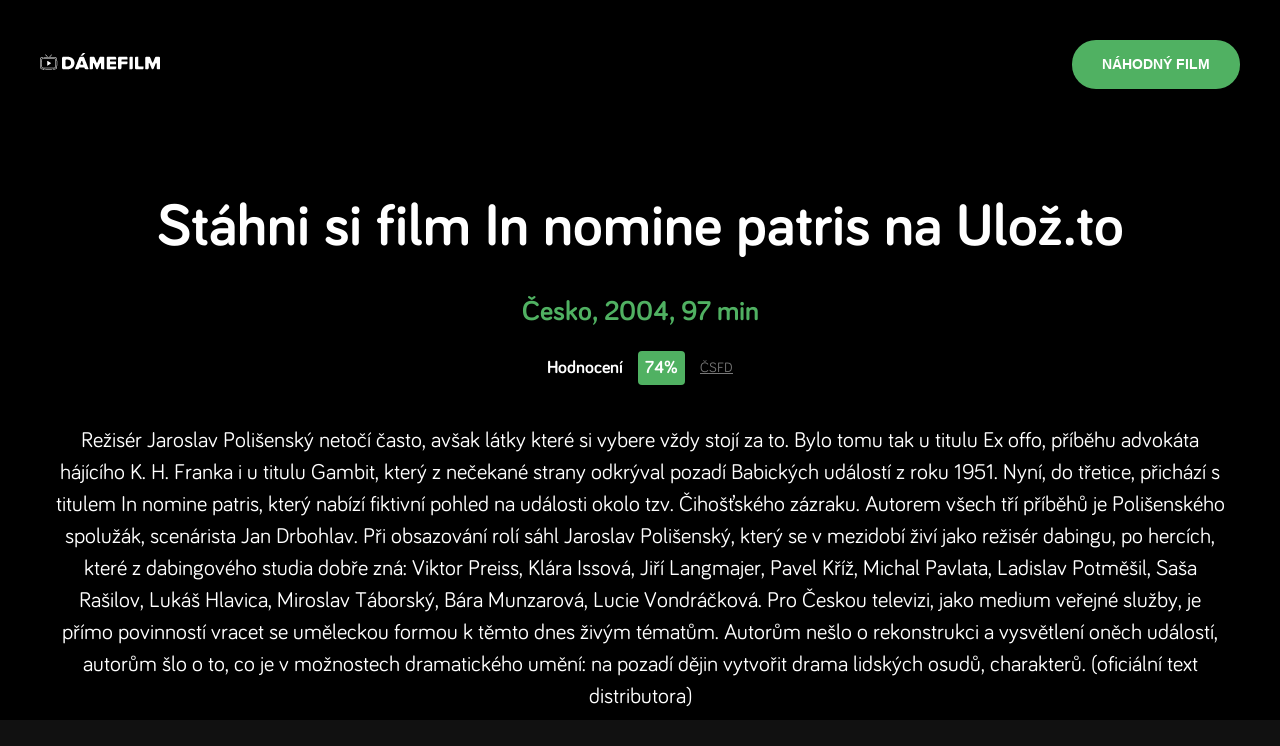

--- FILE ---
content_type: text/html; charset=utf-8
request_url: https://damefilm.cz/in-nomine-patris-2004/ulozto
body_size: 5089
content:
<!DOCTYPE html><html><head><link href="/fonts/fonts.css" rel="stylesheet"/><meta name="viewport" content="width=device-width"/><meta charSet="utf-8"/><meta property="fb:app_id" content="684770111693052"/><meta property="og:title" content="Damefilm.cz - filmy on-line"/><meta property="og:description" content="Nechte si doporučit film a rovnou si jej stáhněte nebo ho shlédněte on-line."/><meta property="og:image" content="https://damefilm.cz/img/fb/share_joker.jpg"/><meta property="og:type" content="website"/><meta name="robots" content="index, follow"/><title>In nomine patris on-line</title><meta name="description" content="Podívej se na In nomine patris on-line na DameFilm.cz. Odkazy na filmy zdarma na uložto."/><meta property="og:title" content="In nomine patris on-line"/><meta property="og:description" content="Podívej se na In nomine patris on-line na DameFilm.cz. Odkazy na filmy zdarma na uložto."/><meta property="og:image" content="https://damefilm.cz/plakaty/in-nomine-patris-2004.jpg"/><meta name="next-head-count" content="13"/><noscript data-n-css=""></noscript><script defer="" nomodule="" src="/_next/static/chunks/polyfills-5cd94c89d3acac5f.js"></script><script src="/_next/static/chunks/webpack-b927671265afed5e.js" defer=""></script><script src="/_next/static/chunks/framework-0f8b31729833af61.js" defer=""></script><script src="/_next/static/chunks/main-282e83474826455b.js" defer=""></script><script src="/_next/static/chunks/pages/_app-6b62feb05c305d78.js" defer=""></script><script src="/_next/static/chunks/965-7f18df3ba2e0ae5e.js" defer=""></script><script src="/_next/static/chunks/81-cae3ca285ca4524b.js" defer=""></script><script src="/_next/static/chunks/pages/%5Bslug%5D/%5Bservice%5D-22b9db70bfa419c1.js" defer=""></script><script src="/_next/static/ye_POSzk3S77bnuydShl8/_buildManifest.js" defer=""></script><script src="/_next/static/ye_POSzk3S77bnuydShl8/_ssgManifest.js" defer=""></script><script src="/_next/static/ye_POSzk3S77bnuydShl8/_middlewareManifest.js" defer=""></script><style data-styled="" data-styled-version="5.3.3">*,*:before,*:after{box-sizing:border-box;-webkit-backface-visibility:hidden;backface-visibility:hidden;}/*!sc*/
a{-webkit-text-decoration:none;text-decoration:none;color:#ffffff;-webkit-transition:color 0.3s ease-in-out;transition:color 0.3s ease-in-out;}/*!sc*/
a:hover{color:#50B162;}/*!sc*/
img{max-width:100%;}/*!sc*/
html{font-size:62.5%;-webkit-scroll-behavior:smooth;-moz-scroll-behavior:smooth;-ms-scroll-behavior:smooth;scroll-behavior:smooth;}/*!sc*/
body{-webkit-scroll-behavior:smooth;-moz-scroll-behavior:smooth;-ms-scroll-behavior:smooth;scroll-behavior:smooth;font-family:'Bariol';font-weight:400;font-size:1.6rem;line-height:2.2rem;color:#ffffff;margin:0;padding:0;box-sizing:border-box;-webkit-font-smoothing:antialiased;-moz-osx-font-smoothing:grayscale;background-color:#111111;}/*!sc*/
data-styled.g1[id="sc-global-gyZqoT1"]{content:"sc-global-gyZqoT1,"}/*!sc*/
.dAQhbW{background-color:rgba(0,0,0,0.85);}/*!sc*/
data-styled.g2[id="sc-bdvvtL"]{content:"dAQhbW,"}/*!sc*/
.kNJXvm{-webkit-align-items:center;-webkit-box-align:center;-ms-flex-align:center;align-items:center;color:#111111;display:-webkit-box;display:-webkit-flex;display:-ms-flexbox;display:flex;-webkit-box-pack:justify;-webkit-justify-content:space-between;-ms-flex-pack:justify;justify-content:space-between;position:relative;z-index:200;}/*!sc*/
@media (max-width:1023px){.kNJXvm{padding:2rem 1.5rem;}}/*!sc*/
@media (min-width:1024px){.kNJXvm{padding:4rem;}}/*!sc*/
data-styled.g3[id="sc-gsDKAQ"]{content:"kNJXvm,"}/*!sc*/
.iJLbPs{text-align:center;}/*!sc*/
data-styled.g5[id="sc-hKwDye"]{content:"iJLbPs,"}/*!sc*/
.iVPNLn{-webkit-align-items:center;-webkit-box-align:center;-ms-flex-align:center;align-items:center;background-color:#50B162;border:0;border-radius:10rem;color:#ffffff;cursor:pointer;display:-webkit-inline-box;display:-webkit-inline-flex;display:-ms-inline-flexbox;display:inline-flex;font-size:1.4rem;font-weight:700;-webkit-box-pack:center;-webkit-justify-content:center;-ms-flex-pack:center;justify-content:center;line-height:1.9rem;outline:none;padding:1.5rem 3rem;-webkit-text-decoration:none;text-decoration:none;text-transform:uppercase;-webkit-transition:all 0.3s ease-in-out;transition:all 0.3s ease-in-out;position:relative;}/*!sc*/
data-styled.g6[id="sc-eCImPb"]{content:"iVPNLn,"}/*!sc*/
.cZBtEJ{color:#ffffff;font-size:6rem;font-weight:700;line-height:7rem;margin:0 0 3rem;text-align:center;}/*!sc*/
.cZBtEJ a{color:#444444;-webkit-text-decoration:underline;text-decoration:underline;}/*!sc*/
.cZBtEJ a:hover{color:#013300;}/*!sc*/
.cZBtEJ span,.cZBtEJ strong{color:#50B162;}/*!sc*/
.ffstyY{color:#ffffff;font-size:2rem;font-weight:700;line-height:3rem;margin:0 0 0;text-align:left;}/*!sc*/
.ffstyY a{color:#444444;-webkit-text-decoration:underline;text-decoration:underline;}/*!sc*/
.ffstyY a:hover{color:#013300;}/*!sc*/
.ffstyY span,.ffstyY strong{color:#50B162;}/*!sc*/
data-styled.g7[id="sc-jRQBWg"]{content:"cZBtEJ,ffstyY,"}/*!sc*/
.gWoPcD{--align:center;color:var(--color-text);font-size:2.2rem;line-height:3.2rem;margin:0 0 2rem;margin-top:4rem;text-align:var(--align);}/*!sc*/
data-styled.g8[id="sc-gKclnd"]{content:"gWoPcD,"}/*!sc*/
.fukLlc{background-color:#161616;border-top:1px solid #292929;color:#ffffff;}/*!sc*/
data-styled.g28[id="sc-fKVqWL"]{content:"fukLlc,"}/*!sc*/
.foxgoU{padding:3rem 0;}/*!sc*/
data-styled.g29[id="sc-bBHxTw"]{content:"foxgoU,"}/*!sc*/
.iXgTBw{display:grid;grid-template-columns:repeat(1,1fr);padding-top:2rem;}/*!sc*/
@media (min-width:768px){.iXgTBw{grid-template-columns:repeat(2,1fr);}}/*!sc*/
@media (min-width:1024px){.iXgTBw{grid-template-columns:repeat(3,1fr);}}/*!sc*/
data-styled.g30[id="sc-iwjdpV"]{content:"iXgTBw,"}/*!sc*/
.cuDLVZ{color:rgba(255,255,255,0.3);margin-right:1rem;-webkit-transition:all 0.3s ease-in-out;transition:all 0.3s ease-in-out;}/*!sc*/
data-styled.g32[id="sc-llYSUQ"]{content:"cuDLVZ,"}/*!sc*/
.iHEVbK{-webkit-align-items:center;-webkit-box-align:center;-ms-flex-align:center;align-items:center;color:rgba(255,255,255,0.6);color:#ffffff;cursor:pointer;display:-webkit-box;display:-webkit-flex;display:-ms-flexbox;display:flex;font-size:1.8rem;line-height:2.8rem;padding:0.3rem 0;-webkit-text-decoration:none;text-decoration:none;}/*!sc*/
.iHEVbK:hover{color:#ffffff;}/*!sc*/
.iHEVbK:hover .sc-llYSUQ{color:#50B162;}/*!sc*/
data-styled.g33[id="sc-iJKOTD"]{content:"iHEVbK,"}/*!sc*/
.jDbzWW{border-top:0.1rem solid #1d1d1d;padding:1rem 0;}/*!sc*/
data-styled.g34[id="sc-giYglK"]{content:"jDbzWW,"}/*!sc*/
.fxyCGu{-webkit-align-items:center;-webkit-box-align:center;-ms-flex-align:center;align-items:center;display:-webkit-box;display:-webkit-flex;display:-ms-flexbox;display:flex;-webkit-box-pack:justify;-webkit-justify-content:space-between;-ms-flex-pack:justify;justify-content:space-between;}/*!sc*/
data-styled.g35[id="sc-ezbkAF"]{content:"fxyCGu,"}/*!sc*/
.bHZHgd{display:-webkit-box;display:-webkit-flex;display:-ms-flexbox;display:flex;-webkit-flex-wrap:wrap;-ms-flex-wrap:wrap;flex-wrap:wrap;}/*!sc*/
data-styled.g38[id="sc-ikJyIC"]{content:"bHZHgd,"}/*!sc*/
.kCThUm{background-image:url('./images/posters/joker.jpg');background-repeat:no-repeat;background-size:cover;background-image:url('https://damefilm.cz/plakaty/in-nomine-patris-2004.jpg');}/*!sc*/
data-styled.g39[id="sc-jJoQJp"]{content:"kCThUm,"}/*!sc*/
.dfsFUm{-webkit-flex:1;-ms-flex:1;flex:1;}/*!sc*/
data-styled.g40[id="sc-hiCibw"]{content:"dfsFUm,"}/*!sc*/
.gmYCdk{-webkit-backdrop-filter:blur(0.7rem);backdrop-filter:blur(0.7rem);background-color:rgba(0,0,0,0.75);display:-webkit-box;display:-webkit-flex;display:-ms-flexbox;display:flex;-webkit-flex-direction:column;-ms-flex-direction:column;flex-direction:column;min-height:100vh;}/*!sc*/
data-styled.g41[id="sc-gWXbKe"]{content:"gmYCdk,"}/*!sc*/
.imnflb{margin:0 auto;max-width:120rem;padding:0 1.5rem;width:100%;}/*!sc*/
data-styled.g42[id="sc-cCcXHH"]{content:"imnflb,"}/*!sc*/
.LRDkC{color:#50B162;font-size:2.8rem;font-weight:bold;line-height:3.8rem;margin-bottom:2rem;}/*!sc*/
data-styled.g95[id="sc-gIDmLj"]{content:"LRDkC,"}/*!sc*/
.ggOikg{-webkit-align-items:center;-webkit-box-align:center;-ms-flex-align:center;align-items:center;display:-webkit-box;display:-webkit-flex;display:-ms-flexbox;display:flex;-webkit-box-pack:center;-webkit-justify-content:center;-ms-flex-pack:center;justify-content:center;}/*!sc*/
data-styled.g96[id="sc-evcjhq"]{content:"ggOikg,"}/*!sc*/
.OdqTe{font-size:1.8rem;font-weight:bold;line-height:2.8rem;}/*!sc*/
data-styled.g97[id="sc-fHeRUh"]{content:"OdqTe,"}/*!sc*/
.hEeJcH{background-color:#50B162;border-radius:0.4rem;color:#ffffff;display:block;font-size:1.8rem;font-weight:bold;line-height:2.8rem;margin:0 1.5rem;padding:0.3rem 0.7rem;}/*!sc*/
data-styled.g98[id="sc-dtDOqo"]{content:"hEeJcH,"}/*!sc*/
.htryBy{color:#787878;font-size:1.4rem;line-height:1.9rem;-webkit-text-decoration:underline;text-decoration:underline;}/*!sc*/
data-styled.g99[id="sc-dkYRCH"]{content:"htryBy,"}/*!sc*/
.cXzZcW{color:rgba(255,255,255,0.6);font-size:1.4rem;font-weight:bold;line-height:1.9rem;margin-bottom:2rem;text-transform:uppercase;-webkit-transition:color 0.3s ease-in-out;transition:color 0.3s ease-in-out;}/*!sc*/
data-styled.g103[id="sc-bilyIR"]{content:"cXzZcW,"}/*!sc*/
.gDESuP{padding:5vw 0;text-align:center;width:100%;}/*!sc*/
data-styled.g104[id="sc-eGPXGI"]{content:"gDESuP,"}/*!sc*/
.htIjlh{border:0.2rem solid rgba(255,255,255,0.15);border-radius:1rem;cursor:pointer;display:block;-webkit-flex-basis:20%;-ms-flex-preferred-size:20%;flex-basis:20%;margin:auto;max-width:400px;padding:2rem;text-align:center;-webkit-text-decoration:none;text-decoration:none;-webkit-transition:border 0.3s ease-in-out,background 0.3s ease-in-out;transition:border 0.3s ease-in-out,background 0.3s ease-in-out;}/*!sc*/
.htIjlh:hover{border-color:#50B162;}/*!sc*/
data-styled.g105[id="sc-hAcGzb"]{content:"htIjlh,"}/*!sc*/
</style></head><body><div id="__next"><header class="sc-bdvvtL dAQhbW"><div poster="https://damefilm.cz/plakaty/in-nomine-patris-2004.jpg" class="sc-jJoQJp kCThUm"><div class="sc-gWXbKe gmYCdk"><header class="sc-gsDKAQ kNJXvm"><div class="sc-hKwDye iJLbPs"><a href="/"><img src="/images/logo.svg" width="120"/></a></div><button type="submit" class="sc-eCImPb iVPNLn">Náhodný film</button></header><section class="sc-hiCibw dfsFUm"><section class="sc-eGPXGI gDESuP"><div class="sc-cCcXHH imnflb"><h1 class="sc-jRQBWg cZBtEJ">Stáhni si film <!-- -->In nomine patris<!-- --> na <!-- -->Ulož.to</h1><div class="sc-gIDmLj LRDkC">Česko<!-- -->, <!-- -->2004<!-- -->, <!-- -->97 min</div><div class="sc-evcjhq ggOikg"><div class="sc-fHeRUh OdqTe">Hodnocení</div><strong class="sc-dtDOqo hEeJcH">74%</strong><a target="_blank" href="http://www.csfd.cz/film/182362" rel="noreferrer" class="sc-dkYRCH htryBy">ČSFD</a></div><p class="sc-gKclnd gWoPcD">Režisér Jaroslav Polišenský netočí často, avšak látky které si vybere vždy stojí za to. Bylo tomu tak u titulu Ex offo, příběhu advokáta hájícího K. H. Franka i u titulu Gambit, který z nečekané strany odkrýval pozadí Babických událostí z roku 1951. Nyní, do třetice, přichází s titulem In nomine patris, který nabízí fiktivní pohled na události okolo tzv. Čihošťského zázraku. Autorem všech tří příběhů je Polišenského spolužák, scenárista Jan Drbohlav. Při obsazování rolí sáhl Jaroslav Polišenský, který se v mezidobí živí jako režisér dabingu, po hercích, které z dabingového studia dobře zná: Viktor Preiss, Klára Issová, Jiří Langmajer, Pavel Kříž, Michal Pavlata, Ladislav Potměšil, Saša Rašilov, Lukáš Hlavica, Miroslav Táborský, Bára Munzarová, Lucie Vondráčková. Pro Českou televizi, jako medium veřejné služby, je přímo povinností vracet se uměleckou formou k těmto dnes živým tématům. Autorům nešlo o rekonstrukci a vysvětlení oněch událostí, autorům šlo o to, co je v možnostech dramatického umění: na pozadí dějin vytvořit drama lidských osudů, charakterů. (oficiální text distributora)</p><div class="sc-ilfuhL bpQaoh"><a href="https://uloz.to/hledej?q=In%20nomine%20patris?partner=12844298" target="_blank" rel="noreferrer" title="Stáhnout na Ulož.to" class="sc-hAcGzb htIjlh"><div class="sc-bilyIR cXzZcW">Stáhnout na</div><img src="/images/ulozto.png"/></a></div></div></section></section><footer class="sc-fKVqWL fukLlc"><div class="sc-bBHxTw foxgoU"><div class="sc-cCcXHH imnflb"><h4 class="sc-jRQBWg ffstyY">Jaké další seznamy filmů u nás najdete?</h4><div class="sc-iwjdpV iXgTBw"><div class="sc-cxpSdN kPZzpJ"><a class="sc-iJKOTD iHEVbK"><div class="sc-llYSUQ cuDLVZ">—</div>Nejlepší české filmy</a></div><div class="sc-cxpSdN kPZzpJ"><a class="sc-iJKOTD iHEVbK"><div class="sc-llYSUQ cuDLVZ">—</div>České filmy 2022</a></div><div class="sc-cxpSdN kPZzpJ"><a class="sc-iJKOTD iHEVbK"><div class="sc-llYSUQ cuDLVZ">—</div>Nejlepší filmy 2022</a></div><div class="sc-cxpSdN kPZzpJ"><a class="sc-iJKOTD iHEVbK"><div class="sc-llYSUQ cuDLVZ">—</div>Nejlepší animované filmy</a></div><div class="sc-cxpSdN kPZzpJ"><a class="sc-iJKOTD iHEVbK"><div class="sc-llYSUQ cuDLVZ">—</div>Nejlepší akční filmy</a></div><div class="sc-cxpSdN kPZzpJ"><a class="sc-iJKOTD iHEVbK"><div class="sc-llYSUQ cuDLVZ">—</div>České filmy 2019</a></div><div class="sc-cxpSdN kPZzpJ"><a class="sc-iJKOTD iHEVbK"><div class="sc-llYSUQ cuDLVZ">—</div>Filmové novinky</a></div><div class="sc-cxpSdN kPZzpJ"><a class="sc-iJKOTD iHEVbK"><div class="sc-llYSUQ cuDLVZ">—</div>Nejlepší filmy 2021</a></div><div class="sc-cxpSdN kPZzpJ"><a class="sc-iJKOTD iHEVbK"><div class="sc-llYSUQ cuDLVZ">—</div>Nejlepší filmy 2023</a></div><div class="sc-cxpSdN kPZzpJ"><a class="sc-iJKOTD iHEVbK"><div class="sc-llYSUQ cuDLVZ">—</div>Nejlepší filmy 2024</a></div></div></div></div><div class="sc-bBHxTw foxgoU"><div class="sc-cCcXHH imnflb"><h4 class="sc-jRQBWg ffstyY">Kategorie</h4><div class="sc-ikJyIC bHZHgd"><div class="sc-cxpSdN kPZzpJ"><a class="sc-iJKOTD iHEVbK">Akční<!-- -->  </a></div><div class="sc-cxpSdN kPZzpJ"><a class="sc-iJKOTD iHEVbK">Sci-Fi<!-- -->  </a></div><div class="sc-cxpSdN kPZzpJ"><a class="sc-iJKOTD iHEVbK">Thriller<!-- -->  </a></div><div class="sc-cxpSdN kPZzpJ"><a class="sc-iJKOTD iHEVbK">Drama<!-- -->  </a></div><div class="sc-cxpSdN kPZzpJ"><a class="sc-iJKOTD iHEVbK">Historický<!-- -->  </a></div><div class="sc-cxpSdN kPZzpJ"><a class="sc-iJKOTD iHEVbK">Komedie<!-- -->  </a></div><div class="sc-cxpSdN kPZzpJ"><a class="sc-iJKOTD iHEVbK">Romantický<!-- -->  </a></div><div class="sc-cxpSdN kPZzpJ"><a class="sc-iJKOTD iHEVbK">Horor<!-- -->  </a></div><div class="sc-cxpSdN kPZzpJ"><a class="sc-iJKOTD iHEVbK">Psychologický<!-- -->  </a></div><div class="sc-cxpSdN kPZzpJ"><a class="sc-iJKOTD iHEVbK">Rodinný<!-- -->  </a></div></div></div></div><div class="sc-giYglK jDbzWW"><div class="sc-cCcXHH imnflb"><div class="sc-ezbkAF fxyCGu"><p class="sc-bYoBSM kkODvX">© <!-- -->2026<!-- --> damefilm.cz</p><p class="sc-kLwhqv julQCc"><a href="https://www.facebook.com/damefilmcz" target="_blank" rel="noreferrer">Facebook</a></p></div></div></div></footer></div></div></header></div><script id="__NEXT_DATA__" type="application/json">{"props":{"pageProps":{"initialState":{"pageList":{"pagination":{"page":1,"itemsPerPage":10,"pagesCount":2,"itemsCount":14},"pages":[{"id":4,"name":"Nejlepší české filmy","slug":"nejlepsi-ceske-filmy","isTop":true},{"id":5,"name":"České filmy 2022","slug":"ceske-filmy-2022","isTop":false},{"id":6,"name":"Nejlepší filmy 2022","slug":"nejlepsi-filmy-2022","isTop":false},{"id":7,"name":"Nejlepší animované filmy","slug":"nejlepsi-animovane-filmy","isTop":true},{"id":8,"name":"Nejlepší akční filmy","slug":"nejlepsi-akcni-filmy","isTop":true},{"id":10,"name":"České filmy 2019","slug":"ceske-filmy-2019","isTop":false},{"id":11,"name":"Filmové novinky","slug":"filmove-novinky","isTop":true},{"id":12,"name":"Nejlepší filmy 2021","slug":"nejlepsi-filmy-2021","isTop":false},{"id":13,"name":"Nejlepší filmy 2023","slug":"nejlepsi-filmy-2023","isTop":true},{"id":14,"name":"Nejlepší filmy 2024","slug":"nejlepsi-filmy-2024","isTop":true}]},"pageDetailStore":{"pageDetail":null},"movieDetailStore":{"movieDetail":{"movie":{"id":33861,"name":"In nomine patris","year":2004,"slug":"in-nomine-patris-2004","duration":97,"rating":74,"ratingCount":0,"reviewCount":0,"personMovies":[],"genres":[{"id":7,"name":"Drama","slug":"drama"}],"countries":[{"id":8,"name":"Česko","slug":"cesko"}],"description":"Režisér Jaroslav Polišenský netočí často, avšak látky které si vybere vždy stojí za to. Bylo tomu tak u titulu Ex offo, příběhu advokáta hájícího K. H. Franka i u titulu Gambit, který z nečekané strany odkrýval pozadí Babických událostí z roku 1951. Nyní, do třetice, přichází s titulem In nomine patris, který nabízí fiktivní pohled na události okolo tzv. Čihošťského zázraku. Autorem všech tří příběhů je Polišenského spolužák, scenárista Jan Drbohlav. Při obsazování rolí sáhl Jaroslav Polišenský, který se v mezidobí živí jako režisér dabingu, po hercích, které z dabingového studia dobře zná: Viktor Preiss, Klára Issová, Jiří Langmajer, Pavel Kříž, Michal Pavlata, Ladislav Potměšil, Saša Rašilov, Lukáš Hlavica, Miroslav Táborský, Bára Munzarová, Lucie Vondráčková. Pro Českou televizi, jako medium veřejné služby, je přímo povinností vracet se uměleckou formou k těmto dnes živým tématům. Autorům nešlo o rekonstrukci a vysvětlení oněch událostí, autorům šlo o to, co je v možnostech dramatického umění: na pozadí dějin vytvořit drama lidských osudů, charakterů. (oficiální text distributora)","posterPath":"/plakaty/in-nomine-patris-2004.jpg","csfdUrl":"http://www.csfd.cz/film/182362","relatedMovies":[],"trailers":[],"novaPlusUrl":null,"voyoUrl":null},"meta":{"title":"In nomine patris on-line","name":"In nomine patris ","description":"Podívej se na In nomine patris on-line na DameFilm.cz. Odkazy na filmy zdarma na uložto.","ogTitle":"In nomine patris on-line","ogDescription":"Podívej se na In nomine patris on-line na DameFilm.cz. Odkazy na filmy zdarma na uložto.","ogImage":"https://damefilm.cz/plakaty/in-nomine-patris-2004.jpg","ogType":"website"}}},"searchStore":{"filter":{"phrase":"","yearFrom":"2024","yearTo":"2026","rating":"60","genre":"","type":"phrase"},"movieList":null},"genreStore":{"genreList":{"pagination":{"page":1,"itemsPerPage":10,"pagesCount":2,"itemsCount":13},"genres":[{"id":3,"name":"Akční","slug":"akcni"},{"id":4,"name":"Sci-Fi","slug":"sci-fi"},{"id":5,"name":"Thriller","slug":"thriller"},{"id":7,"name":"Drama","slug":"drama"},{"id":9,"name":"Historický","slug":"historicky"},{"id":10,"name":"Komedie","slug":"komedie"},{"id":12,"name":"Romantický","slug":"romanticky"},{"id":13,"name":"Horor","slug":"horor"},{"id":14,"name":"Psychologický","slug":"psychologicky"},{"id":17,"name":"Rodinný","slug":"rodinny"}]}},"service":"ulozto"}},"__N_SSP":true},"page":"/[slug]/[service]","query":{"slug":"in-nomine-patris-2004","service":"ulozto"},"buildId":"ye_POSzk3S77bnuydShl8","isFallback":false,"gssp":true,"scriptLoader":[]}</script></body></html>